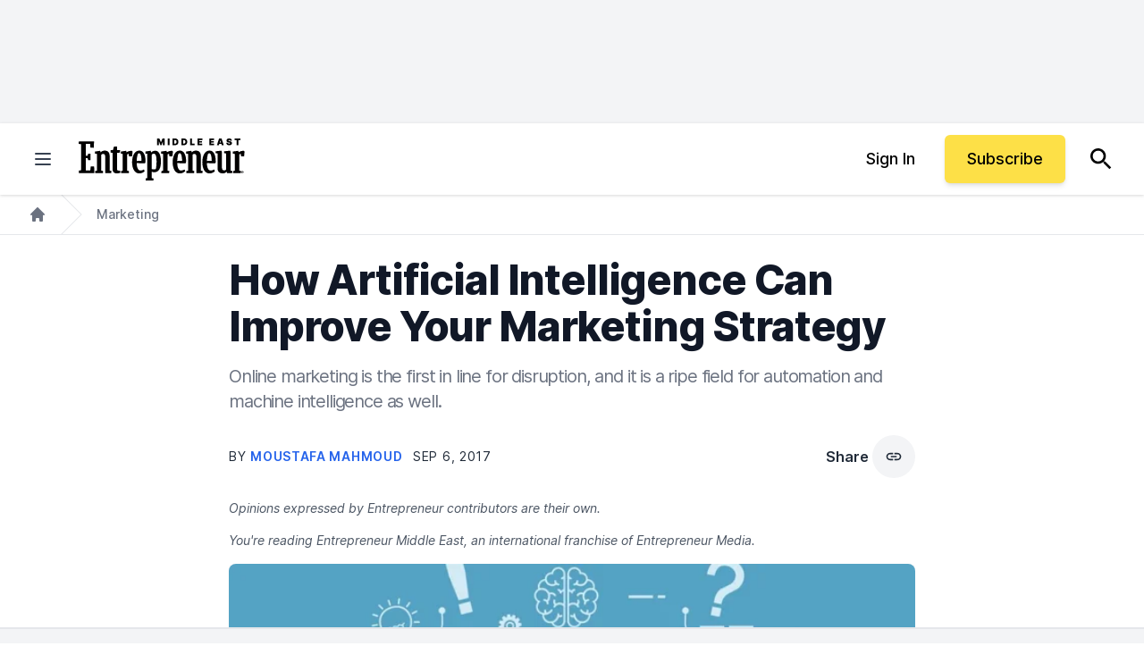

--- FILE ---
content_type: application/javascript
request_url: https://ml314.com/utsync.ashx?pub=&adv=&et=0&eid=80990&ct=js&pi=&fp=&clid=&if=0&ps=&cl=&mlt=&data=&&cp=https%3A%2F%2Fwww.entrepreneur.com%2Fen-ae%2Fmarketing%2Fhow-artificial-intelligence-can-improve-your-marketing%2F299789&pv=1768853240463_s1mdlh37b&bl=en-us@posix&cb=613305&return=&ht=&d=&dc=&si=1768853240463_s1mdlh37b&cid=&s=1280x720&rp=&v=2.8.0.252
body_size: 742
content:
_ml.setFPI('3658422766647377997');_ml.syncCallback({"es":true,"ds":true});_ml.processTag({ url: 'https://dpm.demdex.net/ibs:dpid=22052&dpuuid=3658422766647377997&redir=', type: 'img' });
_ml.processTag({ url: 'https://idsync.rlcdn.com/395886.gif?partner_uid=3658422766647377997', type: 'img' });
_ml.processTag({ url: 'https://match.adsrvr.org/track/cmf/generic?ttd_pid=d0tro1j&ttd_tpi=1', type: 'img' });
_ml.processTag({ url: 'https://ib.adnxs.com/getuid?https://ml314.com/csync.ashx%3Ffp=$UID%26person_id=3658422766647377997%26eid=2', type: 'img' });


--- FILE ---
content_type: text/javascript;charset=utf-8
request_url: https://p1cluster.cxense.com/p1.js
body_size: 100
content:
cX.library.onP1('2mop6nlpuqpcw3nducnnv5mux1');


--- FILE ---
content_type: text/javascript;charset=utf-8
request_url: https://id.cxense.com/public/user/id?json=%7B%22identities%22%3A%5B%7B%22type%22%3A%22ckp%22%2C%22id%22%3A%22mklljridftlzkg9u%22%7D%2C%7B%22type%22%3A%22lst%22%2C%22id%22%3A%222mop6nlpuqpcw3nducnnv5mux1%22%7D%2C%7B%22type%22%3A%22cst%22%2C%22id%22%3A%222mop6nlpuqpcw3nducnnv5mux1%22%7D%5D%7D&callback=cXJsonpCB1
body_size: 206
content:
/**/
cXJsonpCB1({"httpStatus":200,"response":{"userId":"cx:256umwwfx8kbk46v5eudoouqq:2x8r29hejcpws","newUser":false}})